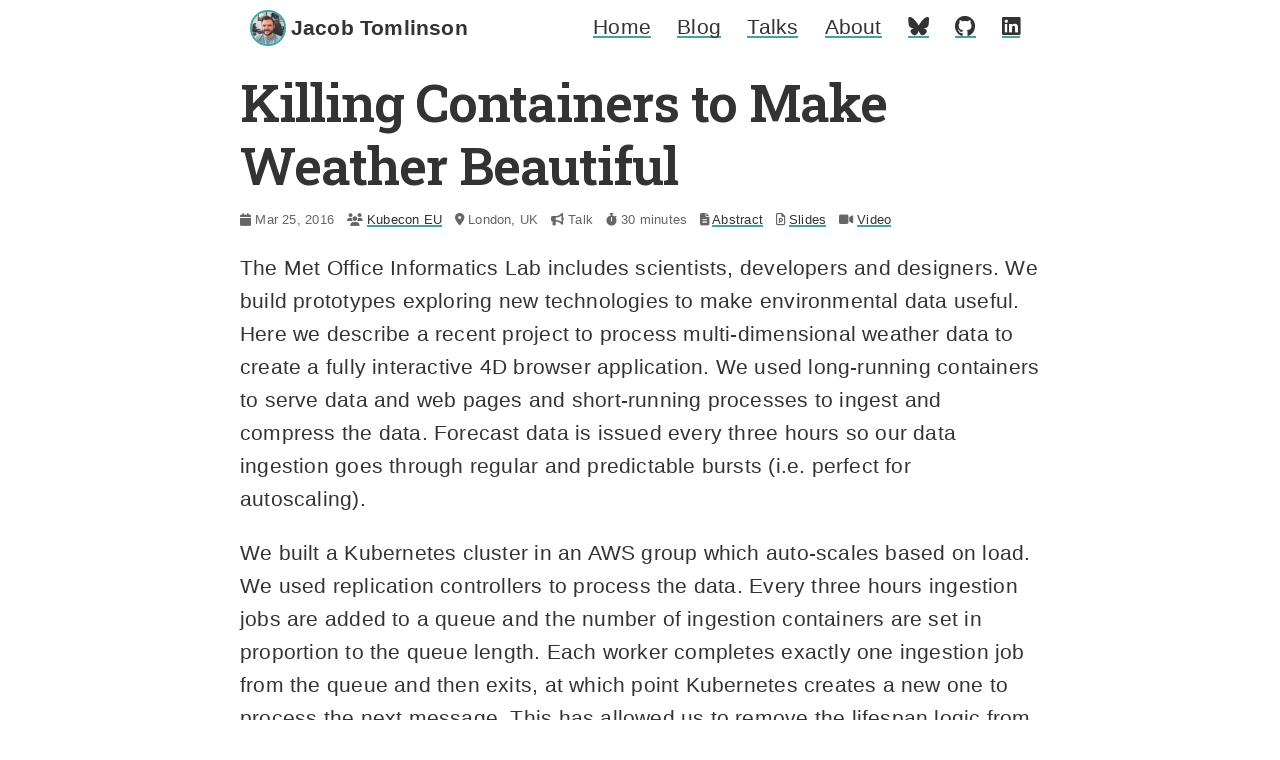

--- FILE ---
content_type: text/html; charset=UTF-8
request_url: https://jacobtomlinson.dev/talks/2016-03-25-kubecon-killing-containers-to-make-weather-beautilful/
body_size: 1937
content:
<!DOCTYPE html>
<html lang="en"><meta charset="UTF-8" />
<meta name="viewport" content="width=device-width, initial-scale=1.0" />

<title>Killing Containers to Make Weather Beautiful - Jacob Tomlinson
</title>
<meta name="description"
  content="The Met Office Informatics Lab includes scientists, developers and designers. We build prototypes exploring new technologies to make environmental data useful. Here we describe a recent project to process multi-dimensional weather data to create a fully interactive 4D browser application. We used long-running containers to serve data and web pages and short-running processes to ingest and compress the data. Forecast data is issued every three hours so our data ingestion goes through regular and predictable bursts (i.e. perfect for autoscaling)." />


<link rel="stylesheet"
  href="https://fonts.googleapis.com/css?family=Roboto+Mono|Roboto+Slab:300,400,600,700|Open+Sans:300,400,600,700"
  as="style" />
<noscript>
  <link rel="stylesheet"
    href="https://fonts.googleapis.com/css?family=Roboto+Mono|Roboto+Slab:300,400,600,700|Open+Sans:300,400,600,700" />
</noscript>


<link rel="stylesheet" href="https://cdnjs.cloudflare.com/ajax/libs/font-awesome/6.7.1/css/all.min.css" as="style" />
<noscript>
  <link rel="stylesheet" href="https://cdnjs.cloudflare.com/ajax/libs/font-awesome/6.7.1/css/all.min.css" />
</noscript>

<link rel="stylesheet" href="https://cdnjs.cloudflare.com/ajax/libs/font-awesome/6.7.1/css/solid.min.css" as="style" />
<noscript>
  <link rel="stylesheet" href="https://cdnjs.cloudflare.com/ajax/libs/font-awesome/6.7.1/css/solid.min.css" />
</noscript>


<link rel="stylesheet" href="https://jacobtomlinson.dev/css/styles.min.9bada5655dba568414d52b29f77e04fa31eaa8b1a834935d297434f75b35fb04.css" as="style" />
<noscript>
  <link rel="stylesheet" href="https://jacobtomlinson.dev/css/styles.min.9bada5655dba568414d52b29f77e04fa31eaa8b1a834935d297434f75b35fb04.css" />
</noscript>



<link rel="apple-touch-icon" sizes="180x180" href="/apple-touch-icon.png">
<link rel="icon" type="image/png" sizes="32x32" href="/favicon-32x32.png">
<link rel="icon" type="image/png" sizes="16x16" href="/favicon-16x16.png">
<link rel="manifest" href="/site.webmanifest">
<meta name="msapplication-TileColor" content="#00aba9">
<meta name="theme-color" content="#ffffff">





<link rel="alternate" type="application/rss+xml" href="https://jacobtomlinson.dev/talks/2016-03-25-kubecon-killing-containers-to-make-weather-beautilful/feed.xml" title="Jacob Tomlinson" />
<meta property="og:title" content="Killing Containers to Make Weather Beautiful" />
<meta property="og:description"
  content="The Met Office Informatics Lab includes scientists, developers and designers. We build prototypes exploring new technologies to make environmental data useful. Here we describe a recent project to process multi-dimensional weather data to create a fully interactive 4D browser application. We used long-running containers to serve data and web pages and short-running processes to ingest and compress the data. Forecast data is issued every three hours so our data ingestion goes through regular and predictable bursts (i.e. perfect for autoscaling)." />
<meta property="og:type" content="article" />
<meta property="og:url" content="https://jacobtomlinson.dev/talks/2016-03-25-kubecon-killing-containers-to-make-weather-beautilful/" /><meta property="og:image" content="https://jacobtomlinson.dev/images/og-image_hu3983406580397918758.png" />
<meta property="article:section" content="talks" />

<meta property="article:published_time" content="2016-03-25T00:00:00+00:00" />

<meta property="article:modified_time" content="2016-03-25T00:00:00+00:00" />


<meta name="twitter:title" content="Killing Containers to Make Weather Beautiful" />
<meta name="twitter:card" content="summary_large_image" />
<meta name="twitter:description"
  content="The Met Office Informatics Lab includes scientists, developers and designers. We build prototypes exploring new technologies to make environmental data useful. Here we describe a recent project to process multi-dimensional weather data to create a fully interactive 4D browser application. We used long-running containers to serve data and web pages and short-running processes to ingest and compress the data. Forecast data is issued every three hours so our data ingestion goes through regular and predictable bursts (i.e. perfect for autoscaling)." />
<meta name="twitter:image" content="https://jacobtomlinson.dev/images/og-image_hu3983406580397918758.png" />

<body><div class="header">
    <div class="left">
        <img class="avatar" alt="Jacob Tomlinson's profile picture" src="/profile-thumb.png" />
        <strong>Jacob Tomlinson</strong>
    </div>
    <div class="right"><nav>
    <a href="/">Home</a>
    <a href="/posts/">Blog</a>
    <a href="/talks/">Talks</a>
    <a href="/posts/2021/bio-for-2021/">About</a>
    <a href="https://bsky.app/profile/jacobtomlinson.dev" aria-label="My Bluesky profile"><i class="fab fa-bluesky"></i></a>
    <a href="https://github.com/jacobtomlinson" aria-label="My GitHub profile"><i class="fab fa-github"></i></i></a>
    <a href="https://www.linkedin.com/in/jacobtomlinsondev/" aria-label="My LinkedIn profile"><i class="fab fa-linkedin"></i></a>

    
    <a href="https://bsky.app/profile/jacobtomlinson.dev/post/3m4eiu2qzrs2g" class="halloween" style="display: none;"
        aria-label="Happy Halloween">🎃</a>
</nav>
</div>

</div>

    <div class="content">





<h1 itemprop="name">
  

  Killing Containers to Make Weather Beautiful
</h1>


<div class="attributes">
    
    <small>
        <i class="fas fa-calendar" title="Published date"></i>
        <span itemprop="datePublished">Mar 25, 2016</span>
    </small>
    

    
    <small>
        <i class="fas fa-users" title="Event name"></i>
        <a href=https://kubeconeurope2016.sched.com/event/6BWQ>Kubecon EU</a>
    </small>
    
    <small>
        <i class="fas fa-map-marker-alt" title="Event location"></i>
        London, UK
    </small>
    
    
    <small>
        <i class="fas fa-bullhorn" title="Talk type"></i>
        Talk
    </small>
    
    

    
    
    <small><i class="fas fa-stopwatch" title="Talk length"></i> 30 minutes</small>
    
    

    

    

    
    <small>
        <i class="fas fa-file-alt" title="Abstract"></i>
        <a href="https://jacobtomlinson.dev/talks/2016-03-25-kubecon-killing-containers-to-make-weather-beautilful/">Abstract</a>
    </small>
    

    
    <small>
        <i class="far fa-file-powerpoint" title="Slides"></i>
        <a href="https://speakerdeck.com/jacobtomlinson/kubecon-eu-2016-killing-containers-to-make-weather-beautiful">Slides</a>
    </small>
    

    
    <small>
        <i class="fas fa-video" title="Video"></i>
        <a href="https://www.youtube.com/watch?v=i_gxAFA9_WY">Video</a>
    </small>
    

    

    

    

    
</div>









<article><p>The Met Office Informatics Lab includes scientists, developers and designers. We build prototypes exploring new technologies to make environmental data useful. Here we describe a recent project to process multi-dimensional weather data to create a fully interactive 4D browser application. We used long-running containers to serve data and web pages and short-running processes to ingest and compress the data. Forecast data is issued every three hours so our data ingestion goes through regular and predictable bursts (i.e. perfect for autoscaling).</p>
<p>We built a Kubernetes cluster in an AWS group which auto-scales based on load. We used replication controllers to process the data. Every three hours ingestion jobs are added to a queue and the number of ingestion containers are set in proportion to the queue length. Each worker completes exactly one ingestion job from the queue and then exits, at which point Kubernetes creates a new one to process the next message. This has allowed us to remove the lifespan logic from the containers and keep them light, fast and massively scalable. We are now in the process of using this in our production systems.</p>
</article>









    </div>
<div class="footer">
  <div>All content © Jacob Tomlinson</div>
  <div class="nav">
    <nav>
    <a href="/">Home</a>
    <a href="/posts/">Blog</a>
    <a href="/talks/">Talks</a>
    <a href="/posts/2021/bio-for-2021/">About</a>
    <a href="https://bsky.app/profile/jacobtomlinson.dev" aria-label="My Bluesky profile"><i class="fab fa-bluesky"></i></a>
    <a href="https://github.com/jacobtomlinson" aria-label="My GitHub profile"><i class="fab fa-github"></i></i></a>
    <a href="https://www.linkedin.com/in/jacobtomlinsondev/" aria-label="My LinkedIn profile"><i class="fab fa-linkedin"></i></a>

    
    <a href="https://bsky.app/profile/jacobtomlinson.dev/post/3m4eiu2qzrs2g" class="halloween" style="display: none;"
        aria-label="Happy Halloween">🎃</a>
</nav>

    <a href="/cookies">🍪 Cookies</a>
  </div>
</div>


    
    <script src="/js/bundle.min.ce5ac7a1521bf8e3a3dc20b61e64b24ad7272d7a10c797c5f4f433d9e59f9072.js"></script>
    
</body>

</html>


--- FILE ---
content_type: text/css; charset=UTF-8
request_url: https://jacobtomlinson.dev/css/styles.min.9bada5655dba568414d52b29f77e04fa31eaa8b1a834935d297434f75b35fb04.css
body_size: 3707
content:
/*!normalize.css v8.0.0 | MIT License | github.com/necolas/normalize.css*/html{line-height:1.15;-webkit-text-size-adjust:100%}body{margin:0}h1{font-size:2em;margin:.67em 0}hr{box-sizing:content-box;height:0;overflow:visible}pre{font-family:monospace,monospace;font-size:1em}a{background-color:transparent}abbr[title]{border-bottom:none;text-decoration:underline;text-decoration:underline dotted}b,strong{font-weight:bolder}code,kbd,samp{font-family:monospace,monospace;font-size:1em}small{font-size:80%}sub,sup{font-size:75%;line-height:0;position:relative;vertical-align:baseline}sub{bottom:-.25em}sup{top:-.5em}img{border-style:none}button,input,optgroup,select,textarea{font-family:inherit;font-size:100%;line-height:1.15;margin:0}button,input{overflow:visible}button,select{text-transform:none}[type=button],[type=reset],[type=submit],button{-webkit-appearance:button}[type=button]::-moz-focus-inner,[type=reset]::-moz-focus-inner,[type=submit]::-moz-focus-inner,button::-moz-focus-inner{border-style:none;padding:0}[type=button]:-moz-focusring,[type=reset]:-moz-focusring,[type=submit]:-moz-focusring,button:-moz-focusring{outline:1px dotted ButtonText}fieldset{padding:.35em .75em .625em}legend{box-sizing:border-box;color:inherit;display:table;max-width:100%;padding:0;white-space:normal}progress{vertical-align:baseline}textarea{overflow:auto}[type=checkbox],[type=radio]{box-sizing:border-box;padding:0}[type=number]::-webkit-inner-spin-button,[type=number]::-webkit-outer-spin-button{height:auto}[type=search]{-webkit-appearance:textfield;outline-offset:-2px}[type=search]::-webkit-search-decoration{-webkit-appearance:none}::-webkit-file-upload-button{-webkit-appearance:button;font:inherit}details{display:block}summary{display:list-item}template{display:none}[hidden]{display:none}/*# sourceMappingURL=normalize.min.css.map */body,h1,h2,h3,h4,h5,h6{font-weight:400;font-family:-apple-system,BlinkMacSystemFont,Avenir,avenir next,segoe ui,Roboto,Oxygen,Ubuntu,Cantarell,fira sans,droid sans,helvetica neue,sans-serif}body,h6{line-height:1.6}html{box-sizing:border-box;font-size:62.5%;margin:0;padding:0}body{letter-spacing:.01em;font-size:1.5em}h1,h2,h3{letter-spacing:-.1rem}h1{font-size:4rem;line-height:1.2}h2{font-size:3.6rem;line-height:1.25}h3{font-size:3rem;line-height:1.3}h4{font-size:2.4rem;line-height:1.35;letter-spacing:-.08rem}h5{font-size:1.8rem;line-height:1.5;letter-spacing:-.05rem}h6{font-size:1.5rem;letter-spacing:0}@media(min-width:550px){h1{font-size:5rem}h2{font-size:4.2rem}h3{font-size:3.6rem}h4{font-size:3rem}h5{font-size:2.4rem}h6{font-size:1.5rem}}a{color:#104cfb;transition:all .1s ease}a:hover{color:#222}[type=submit],button{padding:1.1rem 3.5rem;margin:1rem 0;background:#111;color:#f5f5f5;border-radius:2px;border:none;font-size:1.3rem;transition:all .2s ease}[type=submit].outline,button.outline{padding:1.1rem 3.5rem;background:0 0;color:#111;border:1.5px solid #111}[type=submit]:hover,button:hover{background:#222}[type=submit].outline:hover,button.outline:hover{background:0 0;border:1.5px solid #444;color:#444}[type=submit]:focus,button:focus{outline:0}[type=submit]:active,button:active{transform:scale(.99)}input[type=email],input[type=file],input[type=number],input[type=password],input[type=search],input[type=tel],input[type=text],select,textarea,textarea[type=text]{margin:1rem 0;width:100%;max-width:100%;border-radius:2px;border:1px solid #a4a4a4;font-size:1.3rem;transition:all .2s ease}input[type=email]:hover,input[type=file],input[type=number]:hover,input[type=password]:hover,input[type=search]:hover,input[type=tel],input[type=text]:hover,select:hover,textarea:hover,textarea[type=text]:hover{border:1px solid #111}input[type=email]:focus,input[type=file],input[type=number],input[type=password]:focus,input[type=search]:focus,input[type=tel],input[type=text]:focus,select:focus textarea:focus,textarea[type=text]:focus{outline:0;border:1px solid #104cfb}input[type=email],input[type=file],input[type=number],input[type=password],input[type=search],input[type=tel],input[type=text],select{padding:1.1rem}textarea,textarea[type=text]{height:10rem;padding:14px 20px}.container{max-width:960px;margin:0 auto;width:80%}.row{display:flex;flex-flow:row wrap;justify-content:space-between}.row>:first-child{margin-left:0}.row>:last-child{margin-right:0}.col{-webkit-box-flex:1;-moz-box-flex:1;-webkit-flex:1;-ms-flex:1;flex:1}.col,[class*=" col-"],[class^=col-]{margin:1rem}.col-1{flex:1}.col-2{flex:2}.col-3{flex:3}.col-4{flex:4}.col-5{flex:5}.col-6{flex:6}.col-7{flex:7}.col-8{flex:8}.col-9{flex:9}.col-10{flex:10}.col-11{flex:11}.col-12{flex:12}ul{list-style:circle inside}ol{list-style:decimal inside}.table{width:100%;border:none;border-collapse:collapse;border-spacing:0;text-align:left}.table td,.table th{vertical-align:middle;padding:12px 4px}.table thead{border-bottom:2px solid #333030}@media screen and (max-width:768px){.col,[class*=" col-"],[class^=col-]{margin:0;flex:0 0 100%}.table.responsive{position:relative;display:block}.table.responsive td,.table.responsive th{margin:0}.table.responsive thead{display:block;float:left;border:0}.table.responsive thead tr{display:block;padding:0 10px 0 0;border-right:2px solid #333030}.table.responsive th{display:block;text-align:right}.table.responsive tbody{display:block;overflow-x:auto;white-space:nowrap}.table.responsive tbody tr{display:inline-block}.table.responsive td{display:block;min-height:16px;text-align:left}.table.responsive tr{padding:0 10px}}.pull-right{float:right}.pull-left{float:left}.text-center{text-align:center}.full-screen{width:100%;min-height:100vh}.vertical-align{display:flex;align-items:center}.horizontal-align{display:flex;justify-content:center}.center,.right{align-items:center;display:flex}.center{justify-content:center}.right{justify-content:flex-end}.left{display:flex;align-items:center;justify-content:flex-start}.fixed{position:fixed;width:100%}@media screen and (max-width:400px){.hide-phone{display:none}}@media screen and (max-width:768px){.hide-tablet{display:none}}code{padding:.2rem .5rem;margin:0 .2rem;font-size:90%;white-space:nowrap;background:#f1f1f1;border:1px solid #e1e1e1;border-radius:4px;font-family:Consolas,Monaco,Menlo,monospace}pre>code{display:block;padding:1rem 1.5rem;white-space:pre-wrap;white-space:-moz-pre-wrap;white-space:-pre-wrap;white-space:-o-pre-wrap;word-wrap:break-word}.nav,.nav-brand,.nav-menu{display:flex}.nav{position:relative;flex-wrap:wrap;align-items:center;padding:1rem}.nav-menu{flex-flow:row;flex:1 0 auto}.nav-item{padding:1rem 2rem}.nav-logo{font-weight:bolder;font-size:2rem;line-height:0}:root{--primary:hsl(180, 46%, 44%);--primary-dark:hsl(180, 46%, 30%);--brand-grey:hsl(222, 19%, 27%);--brand-yellow:hsl(38, 94%, 67%);--brand-red:hsl(358, 65%, 46%);--brand-purple:hsl(263, 49%, 73%);--light-background:white;--dark-background:black;--light-text:#333333;--dark-text:#dddddd;--info-text:hsl(222, 92%, 60%);--info-background:hsl(215, 92%, 98%);--warning-text:hsl(38, 94%, 40%);--warning-background:hsl(50, 92%, 96%);--danger-text:hsl(358, 65%, 51%);--danger-background:hsl(0, 59%, 97%)}img{max-width:100%}.header-logo{height:5rem;border-radius:50%}.header .avatar{height:1.5em;border-radius:50%;margin-right:.25em;border:2px solid var(--primary)}figure{text-align:center}figure figcaption{width:100%;text-align:center;color:#666;font-size:.6em;font-weight:300}.index h1{font-size:10vw;background-color:var(--light-background);z-index:1;position:fixed;left:0;top:33%;padding:.5rem 2rem}.index-nav{font-size:2.5vw;background-color:var(--light-background);z-index:1;position:fixed;left:0;top:68%;padding:.5rem 2rem}.index-nav a{margin-right:2rem}.index #animation{font-family:roboto mono,serif;color:var(--light-background);background:var(--primary);word-wrap:break-word;position:fixed;top:0;bottom:0;left:0;right:0;z-index:0}html,body{min-width:350px;max-width:100%;overflow-x:hidden}h1 small{padding-right:.5rem}hr{border-color:var(--primary)}.content{padding:1.5rem;max-width:800px;margin:0 auto}.header{width:100%;max-width:800px;text-align:center;position:relative;margin:0 auto;z-index:1;background:var(--light-background);padding-top:1rem;padding-bottom:1rem;padding-left:1rem;padding-right:1rem;box-sizing:border-box}@media only screen and (max-width:600px){.header{padding-bottom:3rem}}.header a{margin-left:1rem;margin-right:1rem}.header .left{float:left}.header .right{float:right}.singular{margin-top:3em;padding-right:2em}.attributes{margin-top:-1em;display:flex;align-items:center;flex-wrap:wrap}.attributes small{margin-right:1em}.footer-attributes{margin-top:1em}article>div:first-child{margin-top:1em}.footer{display:flex;max-width:800px;margin:0 auto;padding:1.5em;justify-content:space-between;margin-bottom:1em}.footer .nav{padding:0}.footer .nav a{margin-right:1em}.articles ul li{margin-bottom:3em}.context{border:var(--primary)1px dashed;border-left:var(--primary).25em solid;padding:.5em;border-radius:.1em}.alert{font-size:.9em;padding:.5em .375em .5em 1em;border-left:4px solid;margin-bottom:1em}.alert p:first-child{display:inline}.alert-info{background-color:var(--info-background);border-color:var(--info-text)}.alert-info::before{color:var(--info-text);font-family:"font awesome 5 free";font-weight:300;content:"\f0eb";padding-right:.5em}.alert-warning{background-color:var(--warning-background);border-color:var(--warning-text)}.alert-warning::before{color:var(--warning-text);font-family:"font awesome 5 free";font-weight:300;content:"\f0f3";padding-right:.5em}.alert-danger{background-color:var(--danger-background);border-color:var(--danger-text)}.alert-danger::before{color:var(--danger-text);font-family:"font awesome 5 free";font-weight:300;content:"\f057";padding-right:.5em}.talk-embed{margin-top:1em;width:40%;display:inline-block}.talk-embed iframe{height:100%;width:100%;aspect-ratio:710/399}.featured-talks-container{display:flex;flex-wrap:wrap;gap:10px 20px;margin-bottom:1em}.featured-talk{width:48%;max-width:400px;margin:0 auto 2em}@media only screen and (max-width:600px){.featured-talk{width:100%;max-width:none}}.featured-talk a:has(img){box-shadow:none}.featured-talk h3{margin:0;border:none;padding:0}.featured-talk .excerpt{font-size:.7em;margin:.5em 0}.featured-talk img{width:100%;aspect-ratio:16/9;object-fit:cover;object-position:center;border-radius:.25em}.featured-talk .attributes{margin:0}input{box-sizing:border-box}input:focus{border:1px solid var(--primary)}table{width:100%;text-align:left}th,td{vertical-align:top;padding-right:1em;padding-bottom:1em}@import "colors.css";@import "text.css";@import "layout.css";@import "images.css";@import "index.css";@import "syntax.css";@import "tabs.css";pre code{font-size:.7em;color:var(--dark-text);background-color:#282a36;border-left:#ff79c6 .4rem solid;border-radius:0}.bg{}.chroma{}.chroma .x{}.chroma .err{}.chroma .cl{}.chroma .lntd{vertical-align:top;padding:0;margin:0;border:0}.chroma .lntable{border-spacing:0;padding:0;margin:0;border:0}.chroma .hl{background-color:#363949;width:100%;display:block;margin-left:-1.9rem;padding-left:1.5rem;border-left:#bd93f9 .4rem solid;margin-right:-1.9rem;padding-right:1.5rem}.chroma .k{color:#ff79c6}.chroma .kc{color:#bd93f9}.chroma .kd{color:#8be9fd;font-style:italic}.chroma .kn{color:#ff79c6}.chroma .kp{color:#ff79c6}.chroma .kr{color:#ff79c6}.chroma .kt{color:#8be9fd}.chroma .n{}.chroma .na{color:#50fa7b}.chroma .nb{color:#8be9fd;font-style:italic}.chroma .bp{}.chroma .nc{color:#50fa7b}.chroma .no{}.chroma .nd{}.chroma .ni{}.chroma .ne{}.chroma .nf{color:#50fa7b}.chroma .fm{}.chroma .nl{color:#8be9fd;font-style:italic}.chroma .nn{}.chroma .nx{}.chroma .py{}.chroma .nt{color:#8be9fd}.chroma .nv{color:#8be9fd;font-style:italic}.chroma .vc{color:#8be9fd;font-style:italic}.chroma .vg{color:#8be9fd;font-style:italic}.chroma .vi{color:#8be9fd;font-style:italic}.chroma .vm{}.chroma .l{}.chroma .ld{}.chroma .s{color:#f1fa8c}.chroma .sa{color:#f1fa8c}.chroma .sb{color:#f1fa8c}.chroma .sc{color:#f1fa8c}.chroma .dl{color:#f1fa8c}.chroma .sd{color:#f1fa8c}.chroma .s2{color:#f1fa8c}.chroma .se{color:#f1fa8c}.chroma .sh{color:#f1fa8c}.chroma .si{color:#f1fa8c}.chroma .sx{color:#f1fa8c}.chroma .sr{color:#f1fa8c}.chroma .s1{color:#f1fa8c}.chroma .ss{color:#f1fa8c}.chroma .m{color:#bd93f9}.chroma .mb{color:#bd93f9}.chroma .mf{color:#bd93f9}.chroma .mh{color:#bd93f9}.chroma .mi{color:#bd93f9}.chroma .il{color:#bd93f9}.chroma .mo{color:#bd93f9}.chroma .o{color:#ff79c6}.chroma .ow{color:#ff79c6}.chroma .p{color:#ff79c6}.chroma .c{color:#6272a4}.chroma .ch{color:#6272a4}.chroma .cm{color:#6272a4}.chroma .c1{color:#6272a4}.chroma .cs{color:#6272a4}.chroma .cp{color:#ff79c6}.chroma .cpf{color:#ff79c6}.chroma .g{}.chroma .gd{color:#f55}.chroma .ge{text-decoration:underline}.chroma .gr{}.chroma .gh{font-weight:700}.chroma .gi{color:#50fa7b;font-weight:700}.chroma .go{color:#999}.chroma .gp{}.chroma .gs{}.chroma .gu{font-weight:700}.chroma .gt{}.chroma .gl{text-decoration:underline}.chroma .w{}.tabbed{overflow-x:hidden;margin:32px 0;border-bottom:1px solid #ccc}.tabbed [type=radio]{display:none}.tabbed hr{border-color:#ccc}.tabs{display:flex;align-items:stretch;list-style:none;padding:0;border-bottom:1px solid #ccc}.tab>label{display:block;margin-bottom:-1px;padding:12px 15px;border:1px solid #ccc;border-top-width:3px;color:#999;font-size:12px;font-weight:600;letter-spacing:1px;cursor:pointer;transition:all .3s}.tab:hover label{border-top-color:#666;color:#666}.tab-content{display:none;color:#777}.tabbed [type=radio]:nth-of-type(1):checked~.tabs .tab:nth-of-type(1) label,.tabbed [type=radio]:nth-of-type(2):checked~.tabs .tab:nth-of-type(2) label,.tabbed [type=radio]:nth-of-type(3):checked~.tabs .tab:nth-of-type(3) label,.tabbed [type=radio]:nth-of-type(4):checked~.tabs .tab:nth-of-type(4) label,.tabbed [type=radio]:nth-of-type(5):checked~.tabs .tab:nth-of-type(5) label{border-bottom-color:#fff;border-top-color:var(--primary);background:#fff;color:#222}.tabbed [type=radio]:nth-of-type(1):checked~.tab-content:nth-of-type(1),.tabbed [type=radio]:nth-of-type(2):checked~.tab-content:nth-of-type(2),.tabbed [type=radio]:nth-of-type(3):checked~.tab-content:nth-of-type(3),.tabbed [type=radio]:nth-of-type(4):checked~.tab-content:nth-of-type(4){display:block}body{color:var(--light-text);font-size:21px}h1,h2,h3,h4,h5,h6,h7,h8{color:var(--light-text);font-family:roboto slab,serif}h2,h3,h4,h5,h6,h7,h8{border-left:.25em solid var(--primary);padding-left:.25em}h1{font-size:2.5em;font-weight:600}h2{font-size:1.5em}h3,h4,h5,h6,h7,h8{font-size:1.25em}a:link,a:visited,a:hover,a:active{text-decoration:none;box-shadow:inset 0 0 white,inset 0 -2px 0 var(--primary)}a:link,a:visited{color:var(--light-text)}a:hover{color:var(--primary);box-shadow:inset 0 0 white,inset 0 -1px 0 var(--primary)}a:active{color:var(--primary)}blockquote{color:var(--brand-grey);font-family:roboto slab,serif}code{color:var(--primary-dark);font-family:roboto mono,serif;background:0 0;border:none;margin:0;padding:0}ul{padding-left:2rem;list-style-type:square}.footer,.attributes small{color:#666;font-size:.6em;font-weight:300}.attributes small a:has(i){color:#666;box-shadow:none}.attributes small a:has(i):hover{color:var(--primary);box-shadow:none}.singular{color:#666;font-size:.5em;vertical-align:top;font-weight:300;border-top:#666 1px solid}.draft{position:absolute;transform:rotate(90deg);margin-top:.8em;margin-left:-2.2em;display:block;color:var(--primary);text-transform:uppercase}h1 .draft{margin-top:1.3em;margin-left:-2.5em}.articles ul{padding-left:0;list-style-type:none}.articles ul li{margin-bottom:1rem}#applause{cursor:pointer;border:1px solid grey;padding-left:5px;padding-right:5px;border-radius:5px;font-weight:500}#applause i{padding-right:.1em}@media only screen and (max-width:600px){body{font-size:18px}}

--- FILE ---
content_type: application/javascript; charset=UTF-8
request_url: https://jacobtomlinson.dev/js/bundle.min.ce5ac7a1521bf8e3a3dc20b61e64b24ad7272d7a10c797c5f4f433d9e59f9072.js
body_size: 332
content:
function updateApplause(e){let t=document.querySelector("#applause");if(!t||!document.querySelector("article"))return;t.addEventListener("click",giveApplause),t.style.removeProperty("display"),t.innerHTML='<i class="fas fa-hands-clapping"></i> '+e}function getApplause(){var e=new XMLHttpRequest,t="https://applause.cloud.jacobtomlinson.dev"+window.location.pathname;e.open("GET",t,!0),e.onreadystatechange=function(){this.readyState==4&&this.status==200&&updateApplause(this.responseText)},e.send()}function giveApplause(){var e=new XMLHttpRequest,t="https://applause.cloud.jacobtomlinson.dev"+window.location.pathname;e.open("POST",t,!0),e.onreadystatechange=function(){this.readyState==4&&this.status==200&&updateApplause(this.responseText)},e.send()}window.addEventListener("load",function(){getApplause()});function initBinary(){if(canvas=document.getElementById("animation"),!canvas)return;content="",characters="01";for(var e=0;e<12e3;e++)content+=characters.charAt(Math.floor(Math.random()*characters.length)),e%250==0&&e>0&&(content+="<br />");canvas.innerHTML=content,setInterval(animateBinary,100),window.addEventListener("mousemove",animateBinary)}function animateBinary(){canvas=document.getElementById("animation"),content=canvas.innerHTML,idx=Math.floor(Math.random()*content.length),content.charAt(idx)==="0"&&(canvas.innerHTML=content.substring(0,idx)+"1"+content.substring(idx+1)),content.charAt(idx)==="1"&&(canvas.innerHTML=content.substring(0,idx)+"0"+content.substring(idx+1))}window.addEventListener("load",initBinary);function halloweenTheme(){document.querySelectorAll(".halloween").forEach(e=>{e instanceof HTMLElement&&(e.style.display="")})}window.addEventListener("load",function(){if(typeof Date=="function"){const e=new Date;e.getMonth()===9&&e.getDate()>=25&&e.getDate()<=31&&halloweenTheme()}})